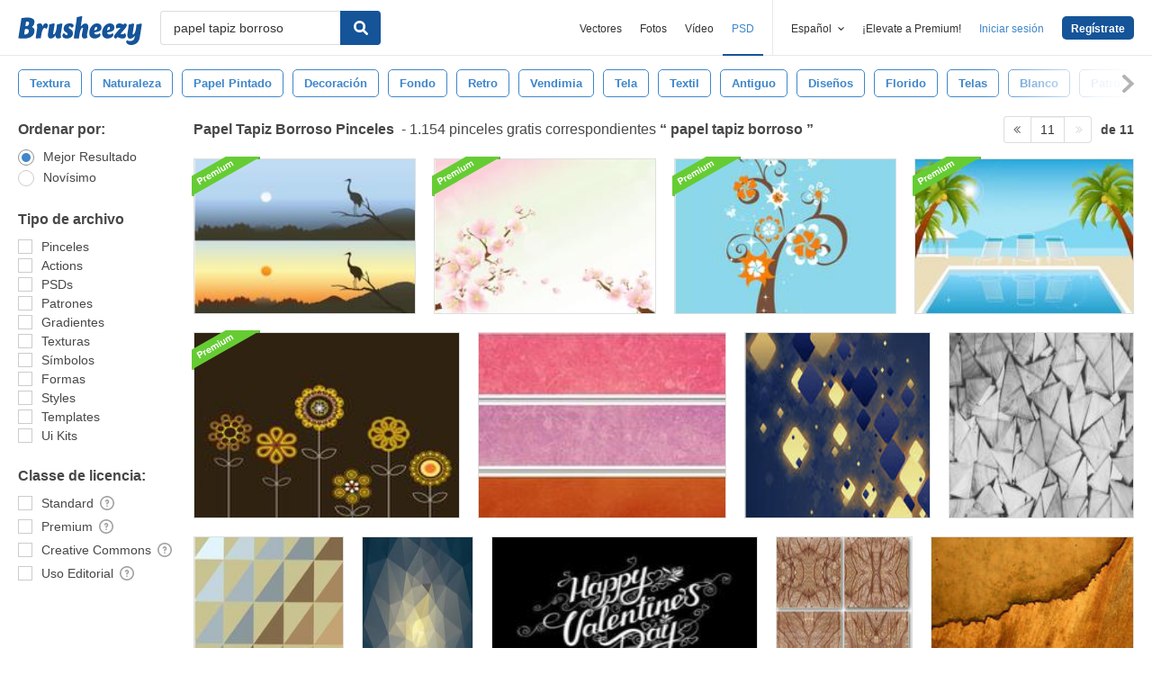

--- FILE ---
content_type: text/plain;charset=UTF-8
request_url: https://c.pub.network/v2/c
body_size: -262
content:
b8467395-aa58-42f3-a668-bece56737e2c

--- FILE ---
content_type: text/plain;charset=UTF-8
request_url: https://c.pub.network/v2/c
body_size: -112
content:
2fe2cbe8-396e-4eff-9dd3-f92465c0755e